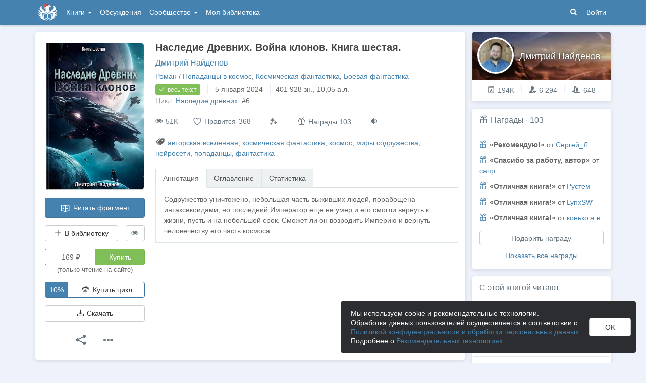

--- FILE ---
content_type: text/html; charset=utf-8
request_url: https://author.today/work/312161
body_size: 22584
content:

<!DOCTYPE html>
<html lang="ru">
<head>
    <meta http-equiv="content-type" content="text/html; charset=utf-8" />
<meta http-equiv="X-UA-Compatible" content="IE=edge" />
<meta http-equiv="cleartype" content="on" />
    <meta name="viewport" content="width=970" />
    <meta name="MobileOptimized" content="970" />

<link rel="apple-touch-icon" sizes="57x57" href="https://author.today/dist/favicons/apple-touch-icon-57x57.png?v=5A5932gWQQ" />
<link rel="apple-touch-icon" sizes="60x60" href="https://author.today/dist/favicons/apple-touch-icon-60x60.png?v=5A5932gWQQ" />
<link rel="apple-touch-icon" sizes="72x72" href="https://author.today/dist/favicons/apple-touch-icon-72x72.png?v=5A5932gWQQ" />
<link rel="apple-touch-icon" sizes="76x76" href="https://author.today/dist/favicons/apple-touch-icon-76x76.png?v=5A5932gWQQ" />
<link rel="apple-touch-icon" sizes="114x114" href="https://author.today/dist/favicons/apple-touch-icon-114x114.png?v=5A5932gWQQ" />
<link rel="apple-touch-icon" sizes="120x120" href="https://author.today/dist/favicons/apple-touch-icon-120x120.png?v=5A5932gWQQ" />
<link rel="apple-touch-icon" sizes="144x144" href="https://author.today/dist/favicons/apple-touch-icon-144x144.png?v=5A5932gWQQ" />
<link rel="apple-touch-icon" sizes="152x152" href="https://author.today/dist/favicons/apple-touch-icon-152x152.png?v=5A5932gWQQ" />
<link rel="apple-touch-icon" sizes="180x180" href="https://author.today/dist/favicons/apple-touch-icon-180x180.png?v=5A5932gWQQ" />
<link rel="icon" type="image/png" href="https://author.today/dist/favicons/favicon-32x32.png?v=5A5932gWQQ" sizes="32x32" />
<link rel="icon" type="image/png" href="https://author.today/dist/favicons/android-chrome-192x192.png?v=5A5932gWQQ" sizes="192x192" />
<link rel="icon" type="image/png" href="https://author.today/dist/favicons/favicon-96x96.png?v=5A5932gWQQ" sizes="96x96" />
<link rel="icon" type="image/png" href="https://author.today/dist/favicons/favicon-16x16.png?v=5A5932gWQQ" sizes="16x16" />
<link rel="manifest" href="https://author.today/manifest.json?v=fgCg5464gvA" crossorigin="use-credentials" />
<link rel="shortcut icon" href="https://author.today/favicon.ico?v=5A5932gWQQ" />
<meta name="msapplication-TileColor" content="#4582af" />
<meta name="msapplication-TileImage" content="https://author.today/dist/favicons/mstile-144x144.png?v=5A5932gWQQ" />
<meta name="msapplication-config" content="https://author.today/browserconfig.xml?v=5A5932gWQQ" />
<meta name="application-name" content="Author.Today" />
<meta name="theme-color" content="#ffffff" />
<meta name="apple-mobile-web-app-capable" content="yes">
<meta name="mobile-web-app-capable" content="yes">

<meta name="google-site-verification" content="Neu3v4KmOmptNPEzUGugYoFfK0ZjLDGVgiuGVvXk8g8" />
<meta name="yandex-verification" content="46659a60443d7e03" />
<meta name="w1-verification" content="155858942744" />
<meta property="fb:app_id" content="1715794658652502" />

<!-- WEB10 20.01.2026 12:02:28 -->

    <script type="text/javascript">(window.Image ? (new Image()) : document.createElement('img')).src = 'https://vk.ru/rtrg?p=VK-RTRG-120420-dQOLo';</script>

    <meta http-equiv="x-pjax-version" content="default-layout" />

    <title>Наследие Древних. Война клонов. Книга шестая. - Дмитрий Найденов - читать книгу в онлайн-библиотеке / Опубликовано: 25 ноя. 2023 в 16:15</title>

    
    <link rel="image_src" href="https://cm.author.today/content/2023/11/25/e20b5e28f2484534b7e659255d4af92f.jpg?format=webp">
    <meta property="og:type" content="book" />
    <meta property="og:image" content="https://cm.author.today/content/2023/11/25/e20b5e28f2484534b7e659255d4af92f.jpg?format=webp" />
    <meta property="og:url" content="https://author.today/work/312161" />
    <meta property="og:title" content="Наследие Древних. Война клонов. Книга шестая. - Дмитрий Найденов" />
    <meta property="og:site_name" content="Author.Today" />
    <meta property="og:description" content="Содружество уничтожено, небольшая часть выживших людей, порабощена интаксекоидами, но последний Император ещё не умер и его смогли вернуть к жизни, пусть и на небольшой срок. Сможет ли он возродить Империю и вернуть человечеству его часть космоса." />
    <meta property="og:updated_time" content="2024-01-05T14:56:06.0030000Z" />
    <meta property="article:published_time" content="2024-01-05T14:56:06.0030000Z" />

    <meta name="description" content="Книга Наследие Древних. Война клонов. Книга шестая., жанр: Попаданцы в космос, автор: Дмитрий Найденов, опубликовано: 25 ноя. 2023 в 16:15. Читайте Наследие Древних. Война клонов. Книга шестая. в нашей онлайн библиотеке современной литературы с телефона или компьютера." />
    <link rel="canonical" href="https://author.today/work/312161" />
    <style>
        #chatra:not(.chatra--expanded) {
            visibility: hidden !important;
            opacity: 0 !important;
            pointer-events: none;
        }
    </style>

    <link id="dynamicCss" rel="fake" />
<script src="/distCommon/vendor/lazysizes/js/lazysizes.min.js" async></script>
<link href="/dist/css/slick?v=gRoGrwglYjZ4hGtH1z3Eww-Kl_uTaztpleDvVKiUZK81" rel="stylesheet"/>

<link href="/dist/css/custom?v=97yLYol1x__TBYrQSK_bGnPlNObH3_cosAlgiASeHR01" rel="stylesheet"/>

<link href="/dist/css/app?v=esETZzShF9fDn8swyhKMabOQwL0821NLdKa8juz7ycg1" rel="stylesheet"/>

<link href="/dist/css/photoswipe?v=bDj_Z4D7J4Oi16dqc8vU5TP1yhN3Ha7ggLrA8ISBE741" rel="stylesheet"/>

<link href="/dist/css/tippy?v=IvAhcT8F-Y4ez_nmUVgp5NSYofD_-F6fiOb_FgVEwek1" rel="stylesheet"/>


</head>
<body class="layout-fixed layout-boxed new-year-layout">
    




<header class="topnavbar-wrapper navbar-fixed-top  ">


    <div class="wrapper">
        <nav class="navbar topnavbar">
            <div class="navbar-header">
                    <a href="/" class="navbar-brand">
                        <div class="brand-logo">
                            <span class="brand-logo-img-new-year"></span>
                        </div>
                    </a>


            </div>
            <div id="navbar" class="navbar-collapse collapse">
                <ul class="nav navbar-nav ">
                    <li class="dropdown dropdown-list">
                        <a data-toggle="dropdown" data-hover="dropdown" data-close-others="true" href="javascript:;">
                            Книги <span class="caret"></span>
                        </a>
                        <div class="dropdown-menu works-dropdown">
                            <div class="row">
                                <div class="col-xs-4">
                                    <p class="text-uppercase text-muted pl-lg">
                                        <i class="icon-2-open-book icon-v-sub"></i> Электронные книги
                                    </p>
                                    <ul class="nav-list list-unstyled">
                                        <li>
                                            <a href="/work/genre/all/ebook?sorting=recent">
                                                <span><i class="icon-fire"></i> Новинки</span>
                                            </a>
                                        </li>
                                        <li>
                                            <a href="/work/discounts?format=ebook">
                                                <span><i class="icon-2-percent"></i> Скидки</span>
                                            </a>
                                        </li>
                                        <li>
                                            <a href="/work/recommended?format=ebook">
                                                <span><i class="icon-star"></i> Рекомендуемое</span>
                                            </a>
                                        </li>
                                        <li>
                                            <a href="/work/genre/all/ebook">
                                                <span>Все книги</span>
                                            </a>
                                        </li>
                                    </ul>
                                    <p class="text-uppercase text-muted pl-lg mt-lg">
                                        <i class="icon-2-headphones text-primary"></i> Аудиокниги
                                    </p>
                                    <ul class="nav-list list-unstyled">
                                        <li>
                                            <a href="/what-to-listen-to">
                                                <span>Что послушать?</span>
                                            </a>
                                        </li>
                                        <li>
                                            <a href="/work/genre/all/audiobook?sorting=recent">
                                                <span><i class="icon-fire"></i> Новинки</span>
                                            </a>
                                        </li>
                                        <li>
                                            <a href="/work/discounts?format=audiobook">
                                                <span><i class="icon-2-percent"></i> Скидки</span>
                                            </a>
                                        </li>
                                        <li>
                                            <a href="/work/genre/all/audiobook">
                                                <span>Все аудиокниги</span>
                                            </a>
                                        </li>
                                    </ul>
                                    <ul class="nav-list list-unstyled mt-lg">
                                        <li>
                                            <a href="/collections">
                                                <span><i class="icon-2-collection"></i> Подборки</span>
                                            </a>
                                        </li>
                                        <li>
                                            <a href="/u/at_collections/collections">
                                                <span>
                                                    <i class="icon-2-collection"></i>
                                                    Подборки АТ
                                                </span>
                                            </a>
                                        </li>
                                    </ul>
                                </div>
                                <div class="col-xs-8">
                                    <div class="pb pl-lg">
                                        <span class="text-uppercase text-muted ">Жанры</span>
                                        <span class="ml"><a href="/work/genres">полный список</a></span>
                                    </div>

                                    <ul class="nav-list nav-two-col list-unstyled">
                                        <li><a href="/work/genre/sci-fi"><span>Фантастика</span></a></li>
                                        <li><a href="/work/genre/fantasy"><span>Фэнтези</span></a></li>
                                        <li><a href="/work/genre/popadantsy"><span>Попаданцы</span></a></li>
                                        <li><a href="/work/genre/romance"><span>Любовные романы</span></a></li>
                                        <li><a href="/work/genre/sf-history"><span>Альтернативная история</span></a></li>
                                        <li><a href="/work/genre/litrpg"><span>ЛитРПГ</span></a></li>
                                        <li><a href="/work/genre/action"><span>Боевик</span></a></li>
                                        <li><a href="/work/genre/fanfiction"><span>Фанфик</span></a></li>
                                        <li><a href="/work/genre/detective"><span>Детектив</span></a></li>
                                        <li><a href="/work/genre/historical-fiction"><span>Историческая проза</span></a></li>
                                        <li><a href="/work/genre/teen-prose"><span>Подростковая проза</span></a></li>
                                        <li><a href="/work/genre/poetry"><span>Поэзия</span></a></li>
                                        <li><a href="/work/genre/adventure"><span>Приключения</span></a></li>
                                        <li><a href="/work/genre/modern-prose"><span>Современная проза</span></a></li>
                                        <li><a href="/work/genre/thriller"><span>Триллер</span></a></li>
                                        <li><a href="/work/genre/horror"><span>Ужасы</span></a></li>
                                        <li><a href="/work/genre/humor"><span>Юмор</span></a></li>
                                    </ul>
                                </div>
                            </div>
                        </div>
                    </li>
                    <li>
                        <a href="/discussions">Обсуждения</a>
                    </li>
                    <li class="dropdown dropdown-list">
                        <a data-toggle="dropdown" data-hover="dropdown" data-close-others="true" href="javascript:;">
                            Сообщество <span class="caret"></span>
                        </a>
                        <ul class="dropdown-menu dropdown-menu-center dropdown-menu-links">
                            <li>
                                <a href="/contests"><i class="icon-trophy"></i> Конкурсы </a>
                            </li>
                            <li>
                                <a href="/litmobs"><i class="icon-3-litmob"></i> Литмобы <span class="label label-success ml-sm">new</span></a>
                            </li>
                            <li>
                                <a href="/arts"><i class="icon-picture-o2"></i> Иллюстрации</a>
                            </li>
                            <li class="divider"></li>
                            <li class="dropdown-header">ТОП</li>
                            <li>
                                <a href="/top/writers"><i class="icon-author-rating text-bold"></i> Авторов </a>
                            </li>
                            <li>
                                <a href="/top/users"><i class="icon-crown-o"></i> Пользователей </a>
                            </li>
                        </ul>
                    </li>
                        <li><a href="/home/library">Моя библиотека</a></li>
                                            <li class="visible-xs ml-hidden"><a href="/home/switch-view"><i class="icon-mobile"></i> Мобильная версия</a></li>
                </ul>

            </div>
            <ul id="navbar-right" class="nav navbar-nav navbar-right">
                <li class="nav-icon">
                    <a data-search-open="">
                        <i class="icon-search"></i>
                    </a>
                </li>
                    <li><a href="#" onclick="app.showLoginModal();">Войти</a></li>
            </ul>

            <form role="search" action="/search" class="navbar-form">
                <div class="form-group has-feedback">
                    <input type="text" placeholder="Найти автора, книгу, пост или арт..." name="q" class="form-control">
                    <div data-search-dismiss="" class="icon-cross form-control-feedback"></div>
                </div>
                <span class="search-icon">
                    <button type="submit" class="nav-search" tabindex="0"><i class="icon-search"></i></button>
                </span>
                <button type="submit" class="hidden btn btn-default">Искать</button>
            </form>
        </nav>
    </div>
</header>

<form action="/account/logoff" method="post" id="logoffForm" class="hidden">
    <input name="__RequestVerificationToken" type="hidden" value="zc7GJSu8P9RsKhejqfHxNobks8OQMob0L_kIh9nZtp3gSqw0TjexU9MqtVPK60AwR4TC-9jm23PHBEOug-54XYS3lX41" />
</form>
    <div class="wrapper">
        <script src="https://www.gstatic.com/firebasejs/10.13/firebase-app-compat.js"></script>
<script src="https://www.gstatic.com/firebasejs/10.13/firebase-messaging-compat.js"></script>
        <script src="/dist/js/bundle?v=FUvgVp_7HLhzrCO1P0oC32ImBFHOg__s7yvNdIt2UKE1"></script>

        


<script>
    AmCharts_path = "/dist/vendor/amcharts/";

    app.setOptions({
        isAuthenticated: false,
        emailConfirmed: false,
        rootUrl: "/",
        userId: null,
        prodEnv: true,
        yaCounterId: 35844850,
        yaKassaBlocked: false,
        isApp: false,
        statsApiUrl: "https://author.today/st/v1/"
    });
</script>


        <script>
            app["yaProfileCounterId"] = 73029406;
        </script>


        <div id="pjax-container">
            <section class="content">
                


                <modal-dialog></modal-dialog>
                <script src="/dist/js/photoswipe?v=0fxjWTB5rMVumuYEDhqW_i7zBBWUEapOD4Pr76RgwmI1"></script>

                




<div class="book-page inner-content">
    <div class="row">
        <div class="col-xs-9">
            <div class="panel book-panel" itemscope itemtype="http://schema.org/Book">
                <div class="panel-body">
                    <script type="application/ld+json">{
  "bookFormat": 0,
  "author": {
    "name": "Дмитрий Найденов",
    "url": "https://author.today/u/id227229039/works",
    "@context": "http://schema.org",
    "@type": "Person"
  },
  "dateModified": "2024-01-05T14:56:06.003Z",
  "datePublished": "2023-11-25T16:15:13.773Z",
  "description": "Содружество уничтожено, небольшая часть выживших людей, порабощена интаксекоидами, но последний Император ещё не умер и его смогли вернуть к жизни, пусть и на небольшой срок. Сможет ли он возродить Империю и вернуть человечеству его часть космоса.",
  "image": "https://cm.author.today/content/2023/11/25/e20b5e28f2484534b7e659255d4af92f.jpg?format=webp",
  "name": "Наследие Древних. Война клонов. Книга шестая. - Дмитрий Найденов",
  "url": "https://author.today/work/312161",
  "@context": "http://schema.org",
  "@type": "Book"
}</script>
                    






<div class="clearfix">
    <div class="book-action-panel">
        <div class="book-cover">
            <div class="book-cover-content" image-zoom>
                                    <img class="cover-image" data-height=525 data-width=350 src="https://cm.author.today/content/2023/11/25/e20b5e28f2484534b7e659255d4af92f.jpg" alt="Обложка произведения Наследие Древних. Война клонов. Книга шестая." />
            </div>
        </div>
        
        <a href="/reader/312161" class="btn btn-block btn-primary btn-read-book mt-lg" onclick="try { AppUtils.Metrika.reachGoal('goToReader', { from: 'WorkPage' }) } catch (ex) { }; return true;">
            <i class="icon-2-open-book"></i> Читать фрагмент
        </a>
        <noindex>
            <div class="row mt-lg">
                <div class="col-sm-9">
                    <library-button params="{workId: 312161, format: 'EBook', state: 'None'}"></library-button>
                </div>
                <div class="col-sm-3">

                    <hide-button params='{"workId":312161,"isDisliked":false,"isSeriesHidden":false,"seriesId":13103,"seriesTitle":"Наследие древних.","hiddenAuthorIds":[],"authors":{"314717":"Дмитрий Найденов"}}'></hide-button>
                </div>
            </div>
        </noindex>
            <div class="mt-lg">
                <buy-button params='{"price":169.0,"workId":312161,"workStatus":"Sales","workTitle":"Наследие Древних. Война клонов. Книга шестая.","downloadText":"Возможность скачать появится после подписки на автора или его соавтора(-ов)","discount":null,"freezed":false,"rewardsEnabled":true,"coverUrl":"https://cm.author.today/content/2023/11/25/e20b5e28f2484534b7e659255d4af92f.jpg?width=153&height=200&rmode=max&format=webp","discountEnd":"","allowDownloads":false,"visible":true,"disabled":false,"fB2FileMaxSize":null,"saveCard":null,"balance":null,"isPurchased":false,"giftsEnabled":false,"disabledPayMethods":["PayPal","WebMoney","PayBox","QiwiWallet","TinkoffFast","TinkoffCard","YaKassa"],"paySelectionMin":100.0,"paySelectionCommission":6.0,"cloudPaymentsCommission":5.0,"cloudPaymentsMin":150.0,"payAnyWayCommission":6.0,"payAnyWayMin":110.0,"robokassa2Commission":8.0}'></buy-button>
            </div>
                        <a data-bind="click: showAuthModal" class="btn btn-buy-series btn-with-discount mt-lg">
                            <span>10%</span>
                            <span><i class="icon-2-books-stack icon-fw"></i> Купить цикл</span>
                        </a>


                <div class="mt-lg" style="width: 100%">
                    <button class="btn btn-default btn-block" onclick="app.showLoginModal();">
                        <i class="icon-download"></i> Скачать
                    </button>
                </div>


        <div class="mt-lg text-center">
            <div class="btn-group">
                <button type="button" class="btn btn-default btn-lg-icon dropdown-toggle hint-top"
                        data-hint="Поделиться"
                        data-toggle="dropdown">
                    <i class="icon-share text-dark"></i>
                </button>
                <ul class="dropdown-menu" role="menu">
                    <li>
                        <a class="sharer" data-sharer="vk" data-url="https://author.today/work/312161"
                           data-title="Наследие Древних. Война клонов. Книга шестая."
                           data-image="https://cm.author.today/content/2023/11/25/e20b5e28f2484534b7e659255d4af92f.jpg?format=webp"
                           data-caption="Содружество уничтожено, небольшая часть выживших людей, порабощена интаксекоидами, но последний Император ещё не умер и его смогли вернуть к жизни, пусть и на небольшой срок. Сможет ли он возродить...">
                            <i class="icon-vk colored-icon-vk icon-fw"></i> Вконтакте
                        </a>
                    </li>
                    <li>
                        <a class="sharer" data-sharer="telegram" data-url="https://author.today/work/312161" data-title="Наследие Древних. Война клонов. Книга шестая.">
                            <i class="icon-telegram colored-icon colored-icon-telegram icon-fw"></i> Telegram
                        </a>
                    </li>
                </ul>
            </div>
            <div class="btn-group ml">
                <button type="button" class="btn btn-default btn-lg-icon dropdown-toggle"
                        data-toggle="dropdown">
                    <i class="icon-ellipsis text-dark"></i>
                </button>
                <ul class="dropdown-menu dropdown-menu-center" role="menu">
                    <li>
                        <a onclick="AppComponents.FeedbackForm.show(312161, 'Work', '/work/312161')" class="pl">
                            <i class="icon-exclamation-triangle mr-sm"></i> Пожаловаться
                        </a>
                    </li>
                                                                            </ul>
            </div>
        </div>
    </div>
    <div class="book-meta-panel">
        <h1 class="book-title" itemprop="name">
            Наследие Древних. Война клонов. Книга шестая.
        </h1>
        <div class="book-authors">
                <span itemprop="author" itemscope itemtype="http://schema.org/Person">
                    <meta itemprop="name" content="Дмитрий Найденов">
                    <a href="/u/id227229039/works">Дмитрий Найденов</a>                </span>
        </div>
        <div>
            <div data-pjax class="book-genres"><noindex><a href="/work/genre/all/any/novel">Роман</a> / <a href="/work/genre/popadantsy-v-kosmos">Попаданцы в космос</a>, <a href="/work/genre/sf-space">Космическая фантастика</a>, <a href="/work/genre/sf-action">Боевая фантастика</a></noindex></div>
            <div>
                    <span class="label label-success">
                        <i class="icon-check book-status-icon"></i> весь текст
                    </span>
                    <span class="stats-sep"></span>
                    <span><span class="hint-top" data-format="calendar-short" data-hint="Весь текст опубликован " data-time="2024-01-05T14:56:12.2170000Z"></span></span>
                <span class="stats-sep"></span><span class="hint-top" data-hint="Размер, кол-во знаков с пробелами">401 928 <noindex>зн.</noindex></span>, 10,05 <abbr class="hint-top" data-hint="Авторский лист - 40 000 печатных знаков">а.л.</abbr>
            </div>

                <div>
                    <span class="text-muted">Цикл: </span> <a href="/work/series/13103">Наследие древних.</a><span>&nbsp;#6</span>
                </div>


            <div style="margin-top: 3px">
                            </div>
        </div>
        


        <div class="book-stats">

            <span data-hint="Просмотры · 51 820" class="hint-top-right"><i class="icon-eye"></i> 51K</span>


            <!-- ko component: { name: 'like-button', params: {targetId: 312161, likeCount: 368, type: 'Work', disabled: true, voteId: null} } -->
            <!-- /ko -->


            <mark-button params='{"workId":312161,"workMarks":null,"allMarks":[{"enumValue":"Perfect","title":"Превосходно","code":"1f48e"},{"enumValue":"Waiting","title":"Жду продолжения","code":"1f551"},{"enumValue":"ImpossibleToPutDown","title":"Не оторваться","code":"1f680"},{"enumValue":"Boring","title":"Скучно","code":"1f634"},{"enumValue":"Funny","title":"Весело","code":"1f606"},{"enumValue":"Sadly","title":"Грустно","code":"1f622"},{"enumValue":"Cute","title":"Очень мило","code":"1f970"},{"enumValue":"Wisely","title":"Заставляет задуматься","code":"1f989"},{"enumValue":"Facepalm","title":"Фейспалм","code":"1f926"},{"enumValue":"DoNotRecommend","title":"Не рекомендую","code":"1f44e"},{"enumValue":"Obscene","title":"Слов нет, цензурных","code":"1f92c"},{"enumValue":"Unclear","title":"Сложно оценить","code":"1f914"}],"disabled":true,"disabledBtnTitle":"Реакции доступны только зарегистрированным пользователям"}'></mark-button>
                    <span class="hint-top" data-hint="Подарить награду">
                        <button class="btn btn-default btn-reward" onclick="AppComponents.BuyButton.showBuyModal('reward')">
                            <i class="icon-gift"></i> Награды 103
                        </button>
                    </span>
                            <span class="hint-top" data-hint="Доступно прослушивание в приложении на Android (TTS)">
                    <a href="/pages/android" target="_blank" class="book-enable-tts">
                        <i class="icon-volume"></i>
                    </a>
                </span>
            


        </div>

            <div class="mt mb-v-lg">
                <span class="tags"><i class="icon-tags"></i> <a data-pjax="" href="/work/tag/%d0%b0%d0%b2%d1%82%d0%be%d1%80%d1%81%d0%ba%d0%b0%d1%8f%20%d0%b2%d1%81%d0%b5%d0%bb%d0%b5%d0%bd%d0%bd%d0%b0%d1%8f" title="авторская вселенная">авторская вселенная</a>, <a data-pjax="" href="/work/tag/%d0%ba%d0%be%d1%81%d0%bc%d0%b8%d1%87%d0%b5%d1%81%d0%ba%d0%b0%d1%8f%20%d1%84%d0%b0%d0%bd%d1%82%d0%b0%d1%81%d1%82%d0%b8%d0%ba%d0%b0" title="космическая фантастика">космическая фантастика</a>, <a data-pjax="" href="/work/tag/%d0%ba%d0%be%d1%81%d0%bc%d0%be%d1%81" title="космос">космос</a>, <a data-pjax="" href="/work/tag/%d0%bc%d0%b8%d1%80%d1%8b%20%d1%81%d0%be%d0%b4%d1%80%d1%83%d0%b6%d0%b5%d1%81%d1%82%d0%b2%d0%b0" title="миры содружества">миры содружества</a>, <a data-pjax="" href="/work/tag/%d0%bd%d0%b5%d0%b9%d1%80%d0%be%d1%81%d0%b5%d1%82%d0%b8" title="нейросети">нейросети</a>, <a data-pjax="" href="/work/tag/%d0%bf%d0%be%d0%bf%d0%b0%d0%b4%d0%b0%d0%bd%d1%86%d1%8b" title="попаданцы">попаданцы</a>, <a data-pjax="" href="/work/tag/%d1%84%d0%b0%d0%bd%d1%82%d0%b0%d1%81%d1%82%d0%b8%d0%ba%d0%b0" title="фантастика">фантастика</a></span>
            </div>

        


<div class="mt-v-lg">
    <ul class="nav nav-tabs">
        <li class="active"><a href="#tab-annotation" data-toggle="tab">Аннотация</a></li>
            <li><a href="#tab-chapters" data-toggle="tab">Оглавление</a></li>
        <li><a data-bind="click: showStatsTab.bind($data, 'False')" id="href-tab-stats" href="#tab-stats">Статистика</a></li>
            </ul>
    <div class="tab-content book-tab-content">
        <div class="tab-pane fade active in" id="tab-annotation">
            <div class="annotation" itemprop="description" data-bind="read-more: {collapsedHeight: 355}">
                <div class="rich-content rich-text-content">
Содружество уничтожено, небольшая часть выживших людей, порабощена интаксекоидами, но последний Император ещё не умер и его смогли вернуть к жизни, пусть и на небольшой срок. Сможет ли он возродить Империю и вернуть человечеству его часть космоса.                </div>
            </div>
        </div>
            <div class="tab-pane fade" id="tab-chapters">
                <ul class="list-unstyled table-of-content">
                        <li>
                                <a href="/reader/312161/2848292"
                                   rel="nofollow">Глава 1. Проект &#171;Дубликат&#187;</a>
                                                            <span class="chapter-publish-time"><span class="hint-top-right" data-format="calendar-xs" data-hint="Время публикации: " data-time="2023-11-25T16:15:10.7100000Z"></span></span>
                        </li>
                        <li>
                                <a href="/reader/312161/2850287"
                                   rel="nofollow">Глава 2. Император.</a>
                                                            <span class="chapter-publish-time"><span class="hint-top-right" data-format="calendar-xs" data-hint="Время публикации: " data-time="2023-11-26T16:36:42.9770000Z"></span></span>
                        </li>
                        <li>
                                <a href="/reader/312161/2853157"
                                   rel="nofollow">Глава 3. Десантная операция.</a>
                                                            <span class="chapter-publish-time"><span class="hint-top-right" data-format="calendar-xs" data-hint="Время публикации: " data-time="2023-11-27T21:01:59.9000000Z"></span></span>
                        </li>
                        <li>
                                <a href="/reader/312161/2855003"
                                   rel="nofollow">Глава 4. Штурм.</a>
                                                            <span class="chapter-publish-time"><span class="hint-top-right" data-format="calendar-xs" data-hint="Время публикации: " data-time="2023-11-28T17:26:12.6970000Z"></span></span>
                        </li>
                        <li>
                                <a href="/reader/312161/2857762"
                                   rel="nofollow">Глава 5. Лаборатория.</a>
                                                            <span class="chapter-publish-time"><span class="hint-top-right" data-format="calendar-xs" data-hint="Время публикации: " data-time="2023-11-29T22:52:28.9730000Z"></span></span>
                        </li>
                        <li>
                                <a href="/reader/312161/2860127"
                                   rel="nofollow">Глава 6. Рукопашный бой.</a>
                                                            <span class="chapter-publish-time"><span class="hint-top-right" data-format="calendar-xs" data-hint="Время публикации: " data-time="2023-12-01T05:19:30.7630000Z"></span></span>
                        </li>
                        <li>
                                <a href="/reader/312161/2865555"
                                   rel="nofollow">Глава 7. Лаборатория.</a>
                                                            <span class="chapter-publish-time"><span class="hint-top-right" data-format="calendar-xs" data-hint="Время публикации: " data-time="2023-12-03T17:28:54.2770000Z"></span></span>
                        </li>
                        <li>
                                    <span>Глава 8. Станция.</span>
                                <span data-hint="Платный доступ" class="text-muted hint-top text-sm ml-sm"><i class="icon-lock"></i></span>
                                                            <span class="chapter-publish-time"><span class="hint-top-right" data-format="calendar-xs" data-hint="Время публикации: " data-time="2023-12-05T08:05:26.4270000Z"></span></span>
                        </li>
                        <li>
                                    <span>Глава 9.  Красная планета.</span>
                                <span data-hint="Платный доступ" class="text-muted hint-top text-sm ml-sm"><i class="icon-lock"></i></span>
                                                            <span class="chapter-publish-time"><span class="hint-top-right" data-format="calendar-xs" data-hint="Время публикации: " data-time="2023-12-06T18:37:43.8070000Z"></span></span>
                        </li>
                        <li>
                                    <span>Глава 10. Первый трофей.</span>
                                <span data-hint="Платный доступ" class="text-muted hint-top text-sm ml-sm"><i class="icon-lock"></i></span>
                                                            <span class="chapter-publish-time"><span class="hint-top-right" data-format="calendar-xs" data-hint="Время публикации: " data-time="2023-12-09T19:45:45.6000000Z"></span></span>
                        </li>
                        <li>
                                    <span>Глава 11. Дворяне.</span>
                                <span data-hint="Платный доступ" class="text-muted hint-top text-sm ml-sm"><i class="icon-lock"></i></span>
                                                            <span class="chapter-publish-time"><span class="hint-top-right" data-format="calendar-xs" data-hint="Время публикации: " data-time="2023-12-11T17:33:25.9530000Z"></span></span>
                        </li>
                        <li>
                                    <span>Глава 12. Мастерская.</span>
                                <span data-hint="Платный доступ" class="text-muted hint-top text-sm ml-sm"><i class="icon-lock"></i></span>
                                                            <span class="chapter-publish-time"><span class="hint-top-right" data-format="calendar-xs" data-hint="Время публикации: " data-time="2023-12-12T08:06:50.2770000Z"></span></span>
                        </li>
                        <li>
                                    <span>Глава 13. Перемирие.</span>
                                <span data-hint="Платный доступ" class="text-muted hint-top text-sm ml-sm"><i class="icon-lock"></i></span>
                                                            <span class="chapter-publish-time"><span class="hint-top-right" data-format="calendar-xs" data-hint="Время публикации: " data-time="2023-12-14T15:05:05.1270000Z"></span></span>
                        </li>
                        <li>
                                    <span>Глава 14. Кузнечики.</span>
                                <span data-hint="Платный доступ" class="text-muted hint-top text-sm ml-sm"><i class="icon-lock"></i></span>
                                                            <span class="chapter-publish-time"><span class="hint-top-right" data-format="calendar-xs" data-hint="Время публикации: " data-time="2023-12-15T10:14:25.9130000Z"></span></span>
                        </li>
                        <li>
                                    <span>Глава 15. Экспедиция.</span>
                                <span data-hint="Платный доступ" class="text-muted hint-top text-sm ml-sm"><i class="icon-lock"></i></span>
                                                            <span class="chapter-publish-time"><span class="hint-top-right" data-format="calendar-xs" data-hint="Время публикации: " data-time="2023-12-16T21:34:08.9570000Z"></span></span>
                        </li>
                        <li>
                                    <span>Глава 16. Заброшенный город.</span>
                                <span data-hint="Платный доступ" class="text-muted hint-top text-sm ml-sm"><i class="icon-lock"></i></span>
                                                            <span class="chapter-publish-time"><span class="hint-top-right" data-format="calendar-xs" data-hint="Время публикации: " data-time="2023-12-17T20:02:39.7070000Z"></span></span>
                        </li>
                        <li>
                                    <span>Глава 17. Диверсия.</span>
                                <span data-hint="Платный доступ" class="text-muted hint-top text-sm ml-sm"><i class="icon-lock"></i></span>
                                                            <span class="chapter-publish-time"><span class="hint-top-right" data-format="calendar-xs" data-hint="Время публикации: " data-time="2023-12-18T20:12:50.9400000Z"></span></span>
                        </li>
                        <li>
                                    <span>Глава 18. Новый муравейник.</span>
                                <span data-hint="Платный доступ" class="text-muted hint-top text-sm ml-sm"><i class="icon-lock"></i></span>
                                                            <span class="chapter-publish-time"><span class="hint-top-right" data-format="calendar-xs" data-hint="Время публикации: " data-time="2023-12-21T19:16:24.3270000Z"></span></span>
                        </li>
                        <li>
                                    <span>Глава 19. Возвращение.</span>
                                <span data-hint="Платный доступ" class="text-muted hint-top text-sm ml-sm"><i class="icon-lock"></i></span>
                                                            <span class="chapter-publish-time"><span class="hint-top-right" data-format="calendar-xs" data-hint="Время публикации: " data-time="2023-12-27T19:14:22.3370000Z"></span></span>
                        </li>
                        <li>
                                    <span>Глава 20. Теневое правительство.</span>
                                <span data-hint="Платный доступ" class="text-muted hint-top text-sm ml-sm"><i class="icon-lock"></i></span>
                                                            <span class="chapter-publish-time"><span class="hint-top-right" data-format="calendar-xs" data-hint="Время публикации: " data-time="2024-01-02T05:59:10.7500000Z"></span></span>
                        </li>
                        <li>
                                    <span>Глава 21. Контейнеровоз.</span>
                                <span data-hint="Платный доступ" class="text-muted hint-top text-sm ml-sm"><i class="icon-lock"></i></span>
                                                            <span class="chapter-publish-time"><span class="hint-top-right" data-format="calendar-xs" data-hint="Время публикации: " data-time="2024-01-03T07:55:13.9670000Z"></span></span>
                        </li>
                        <li>
                                    <span>Глава 22. Наёмники.</span>
                                <span data-hint="Платный доступ" class="text-muted hint-top text-sm ml-sm"><i class="icon-lock"></i></span>
                                                            <span class="chapter-publish-time"><span class="hint-top-right" data-format="calendar-xs" data-hint="Время публикации: " data-time="2024-01-04T09:55:24.6270000Z"></span></span>
                        </li>
                        <li>
                                    <span>Глава 23. Подготовка к экспедиции.</span>
                                <span data-hint="Платный доступ" class="text-muted hint-top text-sm ml-sm"><i class="icon-lock"></i></span>
                                                            <span class="chapter-publish-time"><span class="hint-top-right" data-format="calendar-xs" data-hint="Время публикации: " data-time="2024-01-05T14:56:06.0030000Z"></span></span>
                        </li>
                </ul>

            </div>
        <div class="tab-pane fade" id="tab-stats">

            <!-- ko ifnot: workStatLoaded -->
            <div class="widget-spinner">
                <div class="spinner"><div></div><div></div><div></div><div></div><div></div></div>
            </div>
            <!-- /ko -->
            <!-- ko if: workStatLoaded -->
            <div>
                    <div class="row book-details-row">
                        <div class="col-1">
                            Впервые опубликовано
                        </div>
                        <div class="col-2">
                            <span class="hint-top" data-format="calendar" data-time="2023-11-25T16:15:13.7730000Z"></span>
                        </div>
                    </div>
                <div class="row book-details-row">
                    <div class="col-1">Добавили в библиотеку</div>
                    <div class="col-2" data-bind="text: numeral(totalCount()).format('0,0')"></div>
                </div>
                <div class="row book-details-row">
                    <div class="col-1"><i class="icon-2-library-reading icon-fw"></i> Читаю / слушаю</div>
                    <div class="col-2" data-bind="text: numeral(readingCount()).format('0,0')"></div>
                </div>
                <div class="row book-details-row">
                    <div class="col-1"><i class="icon-2-clock icon-fw"></i> Отложено на потом</div>
                    <div class="col-2" data-bind="text: numeral(savedCount()).format('0,0')"></div>
                </div>
                <div class="row book-details-row">
                    <div class="col-1"><i class="icon-2-library-finished icon-fw"></i> Прочитано</div>
                    <div class="col-2" data-bind="text: numeral(finishedCount()).format('0,0')"></div>
                </div>
                <div class="row book-details-row">
                    <div class="col-1"><i class="icon-eye-slash icon-fw"></i> Не интересно</div>
                    <div class="col-2" data-bind="text: numeral(dislikedCount()).format('0,0')"></div>
                </div>
                    <div class="row book-details-row">
                        <div class="col-1">
                            Скачали
                        </div>
                        <div class="col-2">
                            220
                        </div>
                    </div>
            </div>
            <!-- /ko -->
        </div>
            </div>
</div>


    </div>
</div>
                </div>
            </div>

            <div class="panel">
                <div class="panel-heading panel-nav">
                    <div class="nav-pills-v2">
                        <ul class="nav nav-pills pull-left ml-lg">
                            <li class="active">
                                <a href="/work/312161#comments" class="nav-link">
                                    <i class="icon-comments text-dark"></i> <span>Комментарии</span> <span class="text-muted">·</span> <span id="commentTotalCount">0</span>
                                </a>
                            </li>
                                <li>
                                    <a href="/work/312161/reviews" class="nav-link">
                                        <i class="icon-feather text-dark"></i><span>Рецензии</span> <span class="text-muted">·</span> 0
                                    </a>
                                </li>
                                                            <li>
                                    <a href="/work/312161/collections" class="nav-link">
                                        <i class="icon-2-collection text-dark"></i><span>Подборки</span> <span class="text-muted">·</span> 1
                                    </a>
                                </li>
                        </ul>
                    </div>
                    <div class="panel-actions">
                    </div>
                </div>
                <div class="panel-body">
                        <h2 class="header mt header-comments">
                            <span>Сортировать по     <div class="btn-group-dropdown" data-pjax>
        <a data-toggle="dropdown" class="btn-action-link text-lowercase" href="javascript:;">
            времени, по убыванию
        </a>
        <ul class="dropdown-menu" role="menu">
                <li>
                    <a href="/work/312161?sorting=recent#comments" rel="nofollow">времени, по возрастанию</a>
                </li>
                <li>
                    <a href="/work/312161?sorting=popular#comments" rel="nofollow">популярности</a>
                </li>
        </ul>
    </div>
</span>
                        </h2>
                    
                    <span class="anchor-long" id="comments"></span>

<div id="comments-spinner" class="widget-spinner" style="display: none">
    <div class="spinner"><div></div><div></div><div></div><div></div><div></div></div>
</div>

<div id="comment-error" style="display: none">
    Ошибка загрузки комментариев.
    <button type="button" class="btn btn-primary btn-sm" onclick="app.viewModel.loadComments(); return false;">Обновить</button>
</div>

<div id="commentsAsync"></div>
                </div>
            </div>
        </div>

        <div class="col-xs-3">
            


<div class="aside-profile profile-card clearfix panel">
    <div class="cover" style="background-image: url(https://cm.author.today/content/2024/09/03/012da89aa6424766943b79c349a6930c.jpg?width=371&amp;height=95&amp;rmode=max&amp;format=webp)">
    </div>
    <a href="/u/id227229039/works">
        <div class="profile-avatar aside-profile-avatar">
            <img class="" src="https://cm.author.today/content/2021/11/08/u/id227229039_637719578985906904.jpg?width=70&amp;height=70&amp;rmode=crop&amp;format=webp" />
        </div>
    </a>
    <div class="user-info">
        <div class="profile-name" title="Дмитрий Найденов">Дмитрий Найденов</div>
    </div>
    <div class="aside-profile-stats">

        <span data-hint="Динамический рейтинг автора: 194 708, абсолютный: 2 954 388" class="hint-top">
    <i class="icon-author-rating text-bold"></i> 194K
</span>
        
        <span class="stats-sep"></span>
        <span data-hint="Подписчиков: 6 294" class="hint-top">
            <i class="icon-favorite"></i> 6 294
        </span>
        <span class="stats-sep"></span>
        <span data-hint="Друзей: 648" class="hint-top">
            <i class="icon-users"></i> 648
        </span>
    </div>
</div>




        <div class="panel">
            <div class="panel-heading">
                <i class="icon-gift mb-sm"></i> <a href="/work/312161/rewards">Награды</a>
                <span class="text-muted">·</span> <a href="/work/312161/rewards">103</a>
            </div>
            <div class="panel-body">
                <ol class="reward-list">
                        <li class="reward-aside-wrapper">
                            <i class="icon-gift text-primary"></i>
                                <span class="text-bold">«Рекомендую!»</span>
                            <span>от <a href="/u/durimar640">Сергей_Л</a></span>
                        </li>
                        <li class="reward-aside-wrapper">
                            <i class="icon-gift text-primary"></i>
                                <span class="text-bold">«Спасибо за работу, автор»</span>
                            <span>от <a href="/u/u35858">сапр</a></span>
                        </li>
                        <li class="reward-aside-wrapper">
                            <i class="icon-gift text-primary"></i>
                                <span class="text-bold">«Отличная книга!»</span>
                            <span>от <a href="/u/rustilyas3006">Рустем</a></span>
                        </li>
                        <li class="reward-aside-wrapper">
                            <i class="icon-gift text-primary"></i>
                                <span class="text-bold">«Отличная книга!»</span>
                            <span>от <a href="/u/lynxsw">LynxSW</a></span>
                        </li>
                        <li class="reward-aside-wrapper">
                            <i class="icon-gift text-primary"></i>
                                <span class="text-bold">«Отличная книга!»</span>
                            <span>от <a href="/u/kerogazka">конько а в</a></span>
                        </li>
                </ol>
                    <div>
                        <button class="btn btn-default btn-block btn-reward btn-reward-aside" onclick="AppComponents.BuyButton.showBuyModal('reward')">Подарить награду</button>
                    </div>
                                    <div class="mt text-center">
                        <a href="/work/312161/rewards">Показать все награды</a>
                    </div>
            </div>
        </div>

    <aside-widget params="title: 'С этой книгой читают', url: 'widget/workRecommendations?mobile=false&amp;format=EBook&amp;workId=312161'"></aside-widget>


<!-- ko component: {name: 'disputed-items', params: {type: 'works'}} --><!--/ko -->



    <div id="banner.at-col-24.08" class="aside-banner" style="display: none">
        <div class="aside-banner-buttons">
            <a href="/u/at_collections" class="btn btn-default btn-sm btn-with-icon btn-hover ml">
                <i class="icon-info"></i> Что это?
            </a>
            <button class="btn btn-default btn-sm btn-with-icon btn-hover"><i class="icon-cross"></i> Скрыть </button>
        </div>
        <a href="/collection/5853?utm_source=AT&amp;utm_medium=banner&amp;utm_content=5853" target="_blank" rel="noopener noreferrer nofollow">
            <img src="/dist/images/collections/sf-action_v.jpg" alt="Подборка АТ"/>
        </a>
    </div>
    <script type="text/javascript">
        $(function() {
            var $banner = $("#banner\\.at-col-24\\.08");

            $banner.find("button").on("click",
                function() {
                    Cookies.set('banner.at-col-24.08', true, { live: 30 });
                    $banner.fadeTo('slow', 0).slideUp();
                });

            setTimeout(() => {
                $banner.fadeIn();
            }, 200);
        });
    </script>


<aside-widget params="title: '% <a href=&quot;/work/discounts&quot;>Скидки на книги</a>', url: 'widget/discounts'"></aside-widget>
        </div>
    </div>
</div>
<feedback-form></feedback-form>


                <script src="/dist/js/slick?v=kUa5zmrvednOzcHc7Tr6gJeu3LO6LDbJmyKazDC4D1E1"></script>

                
<script>
            app.init("workView",
                {
                    workId: 312161,
                    isATRecommended: false,
                    successMessage: "",
                    booktrailerVideoUrl: null,
                    showFullStats: false,
                    commentRootId: 312161,
                    commentRootType: 1,
                    isBiblioNight: false
                });
</script>
    

<script>
    window.ChatraIntegration = {};
    ChatraIntegration["Версия сайта"] = "Полная (PC)";
</script>


<button id="chatra" class="chatra-button">
    <svg class="chatra-button__icon" viewBox="0 0 576 512">
        <path opacity="0.9" d="M208 352c-41 0-79.1-9.3-111.3-25-21.8 12.7-52.1 25-88.7 25a7.83 7.83 0 0 1-7.3-4.8 8 8 0 0 1 1.5-8.7c.3-.3 22.4-24.3 35.8-54.5-23.9-26.1-38-57.7-38-92C0 103.6 93.1 32 208 32s208 71.6 208 160-93.1 160-208 160z"></path>
        <path opacity="0.4" d="M576 320c0 34.3-14.1 66-38 92 13.4 30.3 35.5 54.2 35.8 54.5a8 8 0 0 1 1.5 8.7 7.88 7.88 0 0 1-7.3 4.8c-36.6 0-66.9-12.3-88.7-25-32.2 15.8-70.3 25-111.3 25-86.2 0-160.2-40.4-191.7-97.9A299.82 299.82 0 0 0 208 384c132.3 0 240-86.1 240-192a148.61 148.61 0 0 0-1.3-20.1C522.5 195.8 576 253.1 576 320z"></path>
    </svg>
</button>

<!-- Chatra {literal} -->
<script>
    $(function() {
        var button = document.getElementById("chatra");
        var accountChatraBtn = document.getElementById("accountChatraBtn");
        var isLoading = false;

        var timerToStopLoading;

        function stopLoading() {
            clearTimeout(timerToStopLoading);
            if (accountChatraBtn) {
                $(accountChatraBtn).removeAttr("disabled").removeClass("is-loading");
            }

            try {
                if (app.canBeHandledByApp()) {
                    app.getAppMobileHandler().handleFeedbackDialogWasOpen();
                }
            }
            catch (ex) {
                console.error(ex);
            }
        }

        window.ChatraSetup = {
            onRendered: function () {
                setTimeout(function () {
                    button.classList.add("chatra-is-hidden");
                    if (!Chatra._chatExpanded) {
                        window.Chatra('openChat', true);
                    }

                    stopLoading();

                    isLoading = false;
                }, 300);
            }
        };

        window.ChatraInitAndOpen = function () {
            if (isLoading) {
                return;
            }

            isLoading = true;
            timerToStopLoading = setTimeout(function() {
                stopLoading();
                alert("Не удалось загрузить диалог с тех. поддержкой. Попробуйте еще раз, пожалуйста.");
            }, 10000);

            if (accountChatraBtn) {
                $(accountChatraBtn).attr("disabled", "disabled").addClass("is-loading");
            }
            button.classList.add("chatra-is-loading");

            (function (d, w, c) {
                w.ChatraID = "pPDv47BTa8cEpaMQg";
                var s = d.createElement("script");
                w[c] = w[c] || function () {
                    (w[c].q = w[c].q || []).push(arguments);
                };
                s.async = true;
                s.src = 'https://call.chatra.io/chatra.js';
                if (d.head) d.head.appendChild(s);
            })(document, window, "Chatra");
        }

        button.addEventListener("click", function () {
            ChatraInitAndOpen();
        });
    })
</script>
<!-- /Chatra {/literal} -->


                <input name="__RequestVerificationToken" type="hidden" value="aidlVoTrFF0FOsMPIXG2WWgkpwNxQo4aUw1DTm4J45E9LVJTYpGLY1IJPt20enlO0kCynC1CRYEp212L2lGFioBsC2A1" />
            </section>
            <div class="clearfix"></div>
        </div>
    </div>
    
    

<footer class="footer">
    <div class="wrapper">
        <div class="row">
            <div class="col-xss-6 col-xs-3 mb-lg">
                <h3>Разделы</h3>
                <nav>
                    <a href="/collections">Подборки произведений</a>
                    <a href="/discussions/all/announcements">Новости</a>
                    <a href="/search">Поиск по сайту</a>
                </nav>
            </div>
            <div class="col-xss-6 col-xs-3 mb-lg">
                <h3>Инфо</h3>
                <nav>
                    <a href="/pages/about" target="_blank">О проекте</a>
                    <a href="https://help.author.today/knowledge_base/" target="_blank" rel="nofollow">Справочная информация. Помощь</a>
                    <a href="/pages/rules" target="_blank">Правила сайта</a>
                    <a href="/pages/confidental" target="_blank">Соглашение о конфиденциальности</a>
                    <a href="/pages/terms" target="_blank">Пользовательское соглашение</a>
                    <a href="/pages/offer" target="_blank">Публичная оферта</a>
                </nav>
                <p class="text-muted"></p>
            </div>
            <div class="col-xss-6 col-xs-3 mb-lg">
                <h3>Написать нам</h3>
                <div>
                    <a href="https://ideas.author.today" target="_blank" rel="nofollow">Идеи и предложения</a>
                </div>
                <div>
                    <a href="/support">Страница службы поддержки</a>
                </div>
                <div>
                    Создатель проекта: <a href="/u/admin" target="_blank">Сергей Шапин</a>
                </div>
                <div class="mt-sm">
                    <b class="text-dark">Подписаться на нас</b>
                </div>
                <div class="social">
                    <a class="vk-link hint-top" href="https://vk.ru/author_today" onclick="try { AppUtils.Metrika.reachGoal('VK', { from: 'Footer' }) } catch (ex) { }; return true;" target="_blank" rel="nofollow" data-hint="В Вконтакте"><i class="icon-vk" aria-hidden="true"></i></a>
                    <a class="vk-link hint-top" href="https://vk.ru/at_lady" onclick="try { AppUtils.Metrika.reachGoal('VK', { from: 'Footer' }) } catch (ex) { }; return true;" target="_blank" rel="nofollow" data-hint="В Вконтакте | Женский взгляд"><i class="icon-vk" aria-hidden="true"></i></a>
                    <a class="tg-link hint-top" href="https://t.me/authortoday" onclick="try { AppUtils.Metrika.reachGoal('Telegram', { from: 'Footer' }) } catch (ex) { }; return true;" target="_blank" rel="nofollow" data-hint="В Telegram"><i class="icon-send" aria-hidden="true"></i></a>
                    
                    <a class="yandex-zen-link hint-top" href="https://dzen.ru/author.today/" onclick="try { AppUtils.Metrika.reachGoal('Zen', { from: 'Footer' }) } catch (ex) { }; return true;" target="_blank" rel="nofollow" data-hint="В Дзен"><img src="/distCommon/svg/yandex-zen.svg" alt="Дзен" /></a>
                </div>
            </div>
            <div class="col-xss-6 col-xs-3 mb-lg">
                    <form id="switch-view" action="/home/switch-view" method="post">
                        <a class="mode-switch" href="#" onclick="document.getElementById('switch-view').submit(); return false;"><i class="icon-mobile"></i> Мобильная версия</a>
                    </form>
                                <a class="mode-switch" href="/pages/android"><i class="icon-2-android"></i> Приложение для Android</a>
                <div class="text-xs mt">
                    <label class="label label-adult-only">18+</label> Сайт может содержать материалы, не предназначенные для просмотра лицами, не достигшими 18 лет!
                </div>
                <div class="text-xs mt">
                    На информационном ресурсе применяются
                    <a href="/pages/recommendation"><b>рекомендательные технологии</b></a>.
                </div>
                <div class="mt">
                    <span class="mr">Author.Today © 2016 - 2026</span>
                        <a href="/home/togglesnow">
                            <span data-hint="Включить/выключить снег :)" class="hint hint-top">
                                <img class="emojione" alt="❄" src="/distCommon/emojione/assets/N/png/64/2744.png" width="40" height="40" style="vertical-align: middle">
                            </span>
                        </a>
                </div>
            </div>
        </div>
    </div>
</footer>
    <div id="cookieConsent">
        <div class="cookie-consent-text">
            Мы используем cookie и рекомендательные технологии.
            <br />Обработка данных пользователей осуществляется в соответствии с <a href="/pages/confidental">Политикой конфиденциальности и обработки персональных данных</a>
            <br />Подробнее о <a href="/pages/recommendation">Рекомендательных технологиях</a>
        </div>
        <div>
            <button class="btn btn-default" id="acceptCookie">OK</button>
        </div>
    </div>

    <div id="updownscroll" class="updownscroll">
        <span class="to-top">Наверх<i class="icon-chevron-up"></i></span>
        <span class="to-bottom">Вниз<i class="icon-chevron-down"></i></span>
    </div>
    <script>
        app.init();
    </script>
    
    <!-- Yandex.Metrika counter -->
    <script type="text/javascript">
            (function(m,e,t,r,i,k,a){m[i]=m[i]||function(){(m[i].a=m[i].a||[]).push(arguments)};
            m[i].l=1*new Date();k=e.createElement(t),a=e.getElementsByTagName(t)[0],k.async=1,k.src=r,a.parentNode.insertBefore(k,a)})
            (window, document, "script", "https://mc.yandex.ru/metrika/tag.js", "ym");

            try {
                window.dataLayer = window.dataLayer || [];

                ym(app.yaCounterId, "init", {
                    clickmap: true,
                    trackLinks: true,
                    accurateTrackBounce: true,
                    webvisor: true,
                    trackHash: true,
                    triggerEvent: true,
                    ecommerce: "dataLayer"
                });

                if (app.yaProfileCounterId) {
                    ym(app.yaProfileCounterId, "init", {
                        id: app.yaProfileCounterId,
                        clickmap: true,
                        trackLinks: true,
                        accurateTrackBounce: true,
                        triggerEvent: true,
                        trackHash: true
                    });
                }
            } catch (ex) {
                try { console.log(ex); } catch (e) { }
            }

    </script>
    <noscript><div><img src="https://mc.yandex.ru/watch/35844850" style="position:absolute; left:-9999px;" alt="" /></div></noscript>
    <!-- /Yandex.Metrika counter -->
    <!-- Google tag (gtag.js) -->
    <script type="text/javascript">

        const script = document.createElement('script');
        script.type = 'text/javascript';
        script.async = true;
        script.onload = () => {
            window.dataLayer = window.dataLayer || [];
            function gtag() { dataLayer.push(arguments); }
            gtag('js', new Date());
            gtag('config', 'G-9D58V9HGSG');
        }
        script.src = 'https://www.googletagmanager.com/gtag/js?id=G-9D58V9HGSG'
        document.head.appendChild(script);

    </script>
    <!-- Top.Mail.Ru counter -->
    <script type="text/javascript">

            var _tmr = window._tmr || (window._tmr = []);

            _tmr.push({id: "3310925", type: "pageView", start: (new Date()).getTime(), pid: "null"});
            (function (d, w, id) {
                if (d.getElementById(id)) return;
                var ts = d.createElement("script"); ts.type = "text/javascript"; ts.async = true; ts.id = id;
                ts.src = "https://top-fwz1.mail.ru/js/code.js";
                var f = function () {var s = d.getElementsByTagName("script")[0]; s.parentNode.insertBefore(ts, s);};
                if (w.opera == "[object Opera]") { d.addEventListener("DOMContentLoaded", f, false); } else { f(); }
            })(document, window, "tmr-code");

    </script>
    <noscript><div><img src="https://top-fwz1.mail.ru/counter?id=3310925;js=na" style="position:absolute;left:-9999px;" alt="Top.Mail.Ru" /></div></noscript>
    <!-- /Top.Mail.Ru counter -->

    

    <div class="modal fade" id="authModal" tabindex="-1" role="dialog">
        <div class="modal-dialog" role="document">
            <div class="modal-content">
                <div class="modal-header">
                    <button data-bind="click: resetLoginForm" type="button" class="close" data-dismiss="modal" aria-label="Close"><span aria-hidden="true">&times;</span></button>
                    <h4 class="modal-title">Вход на сайт</h4>
                </div>
                <div class="modal-body">
                    <div class="block-center authorization auth-popup">
                        <div>
                            <div>
                                <form data-bind="visible: loginStage" action="/account/externallogin?returnUrl=%2Fwork%2F312161" method="POST">
                                    <input name="__RequestVerificationToken" type="hidden" value="VB-V-Z0Qp9VKJGLlg8bFBxg7ax7aFG7kpAX-Sdk_LK-8IVFRuwT-IJ8sjxbOX_AoeibrXZpaF_tlIAmtFh2pek97LIU1" />
                                    <div class="authorization-social">
                                        <button data-bind="disable: processing" class="btn btn-vk" type="button" name="provider" value="Vk"
                                                onclick="AppUtils.VkId.authorize('52546301','https://author.today/account/vkidlogin','/work/312161');
                                                        return false;">
                                            <img src="/distCommon/svg/authorization/vk.svg" alt="VK" />
                                            VK ID
                                        </button>
                                    </div>
                                    <div class="authorization-social mt">
                                            <button data-bind="disable: processing" class="btn btn-google" type="submit" name="provider" value="Google">
                                                <img src="/distCommon/svg/authorization/google.svg" alt="Google" />
                                                Google
                                            </button>
                                                                                    <button data-bind="disable: processing" class="btn btn-yandex" type="submit" name="provider" value="Yandex">
                                                <img src="/distCommon/svg/authorization/yandex.svg" alt="Yandex" />
                                                Яндекс ID
                                            </button>
                                    </div>
                                    <div class="authorization-social-title">
                                        <div class="authorization-social-title-text">или</div>
                                    </div>
                                </form>

                                <form data-bind="submit: submit" action="/account/login" id="loginForm" method="POST">
                                    <ul data-bind="foreach: errorMessages" class="error-messages">
                                        <li data-bind="text: $data"></li>
                                    </ul>
                                    <input data-bind="value: sendEmailIfNeeded" name="SendEmailIfNeeded" type="hidden">
                                    <div data-bind="visible: loginStage">
                                        <div data-bind="validationElement: login" class="form-group">
                                            <input class="form-control input-with-icon" data-bind="textInput: login"
                                                   data-val="true" data-val-length="Поле Логин должно быть строкой с минимальной длиной 2 и максимальной 50."
                                                   id="Login" name="Login" placeholder="Адрес эл. почты" type="text" value="">
                                            <span class="help-inline error" data-bind="validationMessage: login" style="display: none;"></span>
                                            <i class="icon-user input-icon"></i>
                                        </div>
                                        
                                    <div data-bind="validationElement: password" class="form-group">
                                        <!-- ko component: {name: "input-password", params: {password: $root.password, placeholder: 'Пароль', showLockIcon: true, disableAutocomplete: true}} -->
                                        <!-- /ko -->
                                    </div>

                                        <div class="clearfix">
                                            <div class="checkbox c-checkbox pull-left">
                                                <label>
                                                    <input name="RememberMe" type="checkbox" value="true">
                                                    <span class="icon-check-bold"></span>Запомнить меня
                                                </label><input name="RememberMe" type="hidden" value="false">
                                            </div>
                                            <div class="pull-right">
                                                <a href="/account/recovery">Забыли пароль?</a>
                                            </div>
                                        </div>
                                        <button data-bind="btn: processing" type="submit" class="btn btn-primary btn-block mt-lg">Войти</button>
                                    </div>

                                    <div data-bind="visible: twoFactorEnabled" class="form-group">
                                        <p><label>Двухфакторная аутентификация (2FA)</label></p>
                                        <input class="form-control" data-bind="textInput: code"
                                               name="Code" placeholder="Введите код подтверждения" type="text" />
                                        <button data-bind="btn: processing" type="submit" class="btn btn-primary btn-block mt-lg">Войти</button>
                                    </div>

                                    <div data-bind="visible: confirmEmailEnabled" class="form-group">
                                        <div class="mb-lg">
                                            <label>Подтверждение входа с нового устройства.</label>
                                        </div>
                                        <div class="text-muted mb-lg">
                                            <label>На почту <span data-bind="text: hiddenEmail"></span> был выслан код подтверждения.<br /> Пожалуйста, введите его в поле ниже.</label>
                                        </div>
                                        <input class="form-control mb-lg" data-bind="textInput: code"
                                               name="Code" placeholder="Введите код подтверждения" type="text" />
                                        <div class="text-muted mb-lg" data-bind="visible: !isRetrySendCodeAvailable()">
                                            <div>
                                                Запросить код повторно можно будет через <span class="countdown"></span>
                                            </div>
                                        </div>
                                        <button data-bind="btn: processing" type="submit" class="btn btn-primary btn-block mt-lg" onclick="try { AppUtils.Metrika.reachGoal('loginByEmail') } catch (ex) { }; return true;">Войти</button>
                                        <button data-bind="btn: processing,  click: submit.bind($data, document.getElementById('loginForm'), {sendEmailIfNeeded: true}), visible: isRetrySendCodeAvailable()" type="submit" class="btn btn-primary btn-block mt-lg">Отправить повторно</button>
                                    </div>
                                </form>

                                <p class="mt-lg text-center" data-bind="visible: loginStage">
                                    Нет аккаунта? <a href="/account/register">Зарегистрироваться</a>
                                </p>
                                <p class="text-sm text-muted mt-lg mb0 authorization-text">
                                    Регистрируясь, Вы соглашаетесь с <br /> <a href="/pages/terms" target="_blank">пользовательским соглашением</a>
                                    и <a href="/pages/confidental" target="_blank">политикой <br /> конфиденциальности</a>
                                </p>
                            </div>
                        </div>
                    </div>
                </div>
            </div>
        </div>
    </div>

    <div class="pswp" tabindex="-1" role="dialog" aria-hidden="true">
    <div class="pswp__bg"></div>
    <div class="pswp__scroll-wrap">

        <div class="pswp__container">
            <div class="pswp__item"></div>
            <div class="pswp__item"></div>
            <div class="pswp__item"></div>
        </div>

        <div class="pswp__ui pswp__ui--hidden">
            <div class="pswp__top-bar">
                <div class="pswp__counter"></div>
                <button class="pswp__button pswp__button--close" title="Закрыть (Esc)"></button>
                <button class="pswp__button pswp__button--fs" title="Полноэкранный режим"></button>
                <button class="pswp__button pswp__button--zoom" title="Масштаб"></button>
                <div class="pswp__preloader">
                    <div class="pswp__preloader__icn">
                        <div class="pswp__preloader__cut">
                            <div class="pswp__preloader__donut"></div>
                        </div>
                    </div>
                </div>
            </div>
            <div class="pswp__share-modal pswp__share-modal--hidden pswp__single-tap">
                <div class="pswp__share-tooltip"></div>
            </div>
            <button class="pswp__button pswp__button--arrow--left" title="Предыдушая (кнопка ←)"></button>
            <button class="pswp__button pswp__button--arrow--right" title="Следующая (кнопка →)"></button>
            <div class="pswp__caption">
                <div class="pswp__caption__center"></div>
            </div>
        </div>
    </div>
</div>
    
</body>
</html>